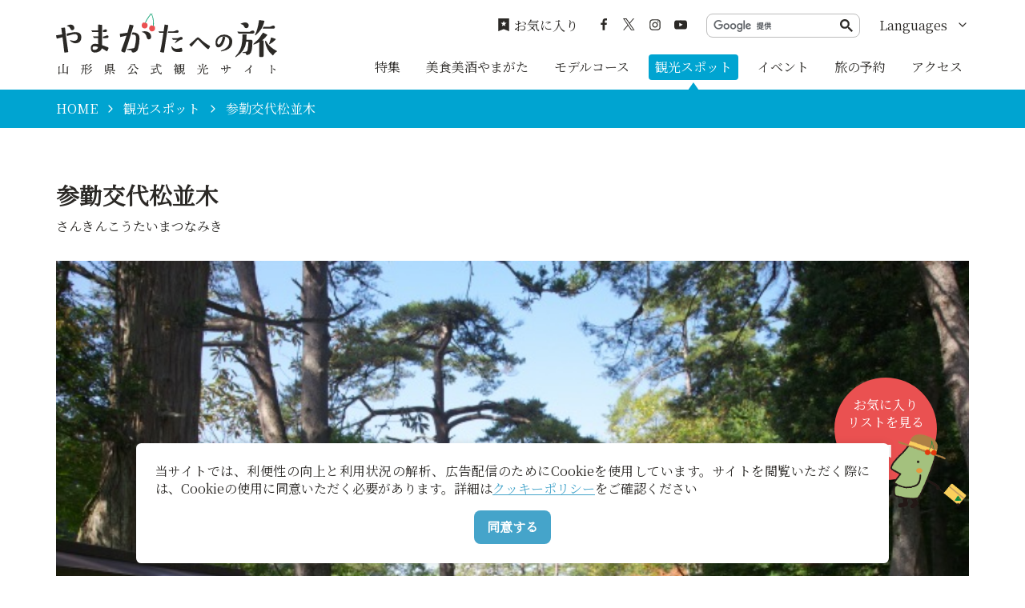

--- FILE ---
content_type: text/html; charset=UTF-8
request_url: https://yamagatakanko.com/attractions/detail_2243.html
body_size: 5109
content:
<!DOCTYPE html>
<html prefix="og: http://ogp.me/ns#" lang="ja"><!-- InstanceBegin template="/Templates/base.dwt" codeOutsideHTMLIsLocked="false" -->
<head>
<!-- Google Tag Manager -->
<script>(function(w,d,s,l,i){w[l]=w[l]||[];w[l].push({'gtm.start':
new Date().getTime(),event:'gtm.js'});var f=d.getElementsByTagName(s)[0],
j=d.createElement(s),dl=l!='dataLayer'?'&l='+l:'';j.async=true;j.src=
'https://www.googletagmanager.com/gtm.js?id='+i+dl;f.parentNode.insertBefore(j,f);
})(window,document,'script','dataLayer','GTM-5Q4HZRL');</script>
<!-- End Google Tag Manager -->
<meta charset="utf-8">
<meta http-equiv="x-ua-compatible" content="ie=edge">
<meta name="viewport" content="width=device-width,initial-scale=1,viewport-fit=cover">
<meta name="format-detection" content="telephone=no">
<!-- InstanceBeginEditable name="doctitle" -->
<title>参勤交代松並木｜観光スポット（金山町・最上地方）｜やまがたへの旅 - 山形県の公式観光・旅行情報サイト</title>
<link rel="canonical" href="https://yamagatakanko.com/attractions/detail_2243.html">
<!-- InstanceEndEditable -->
<meta name="description" content="旧羽州街道で昔の松並木をそのまま残している。すぐとなりを国道13号線がはしり、その交通ラッシュもうそのようである。">
<meta name="author" content="公益社団法人 山形県観光物産協会">
<meta name="theme-color" content="#45a4ca">
<meta property="og:title" content="参勤交代松並木｜観光スポット（金山町・最上地方）｜やまがたへの旅 - 山形県の公式観光・旅行情報サイト">
<meta property="og:description" content="旧羽州街道で昔の松並木をそのまま残している。すぐとなりを国道13号線がはしり、その交通ラッシュもうそのようである。">
<meta property="og:locale" content="ja_JP">
<meta property="og:site_name" content="やまがたへの旅 - 山形県観光情報ポータルサイト">
<meta property="og:url" content="https://yamagatakanko.com/attractions/detail_2243.html">
<meta property="og:type" content="article">
<meta property="og:image" content="https://yamagatakanko.com/lsc/upfile/spot/0000/2243/2243_1_l.jpg">
<meta name="apple-mobile-web-app-title" content="やまがたへの旅">
<link rel="apple-touch-icon" href="https://yamagatakanko.com/common/images/touchIcon.png">
<link rel="icon" href="https://yamagatakanko.com/favicon.ico">
<meta name="twitter:site" content="@kitekero_kun">
<meta name="twitter:card" content="summary">
<meta name="twitter:title" content="参勤交代松並木｜観光スポット（金山町・最上地方）｜やまがたへの旅 - 山形県の公式観光・旅行情報サイト">
<meta name="twitter:description" content="旧羽州街道で昔の松並木をそのまま残している。すぐとなりを国道13号線がはしり、その交通ラッシュもうそのようである。">
<link rel="stylesheet" href="/common/css/default.css">
<link rel="stylesheet" href="/common/css/base.css">
<!-- InstanceBeginEditable name="head" -->
<link rel="stylesheet" href="/js/slick/slick.css">
<link rel="stylesheet" href="/common/lsc/css/froala/froala_style.min.css">
<link rel="stylesheet" href="/css/commonSpotDetail.css?1608249600">
<!-- InstanceEndEditable -->
</head>
<body id="body" class="do scrollTop">
<!-- Google Tag Manager (noscript) -->
<noscript><iframe src="https://www.googletagmanager.com/ns.html?id=GTM-5Q4HZRL"
height="0" width="0" style="display:none;visibility:hidden"></iframe></noscript>
<!-- End Google Tag Manager (noscript) -->
<div id="wrapper">
<header id="header">
	<div class="wrap">
		<h1 id="siteName"><a href="/">やまがたへの旅 - 山形県観光情報ポータルサイト</a></h1>
		<button id="navButton">menu</button>
	</div>
</header>
<nav id="nav">
	<div id="globalMenu">
		<div class="wrap">
			<ul>
				<li><a href="/features/">特集</a></li>
				<li><a href="/dining/">美食美酒やまがた</a></li>
				<li><a href="/itineraries/">モデルコース</a></li>
				<li><a href="/attractions/">観光スポット</a></li>
				<li><a href="/festivals/">イベント</a></li>
				<li><a href="/booking/">旅の予約</a></li>
				<li><a href="/transport/">アクセス</a></li>
			</ul>
		</div>
	</div>
	<div id="extraMenu">
		<div class="wrap">
			<div id="favoritesMenu">
				<a href="/favorites/">お気に入り</a>
			</div>
			<div id="snsMenu">
				<ul>
					<li><a href="https://ja-jp.facebook.com/pg/やまがたへの旅-197270693715596/posts/?ref=page_internal" target="_blank">Facebook</a></li>
					<li><a href="https://x.com/kitekero_kun" target="_blank">twitter</a></li>
					<li><a href="https://www.instagram.com/yamagatakanko/" target="_blank">instagram</a></li>
					<li><a href="https://www.youtube.com/channel/UC4ic2e6HQAMxxEdUEUb6I4Q" target="_blank">YouTube</a></li>
				</ul>
			</div>
			<div id="googleSearch">
				<script async src="https://cse.google.com/cse.js?cx=869f30938b23535a8"></script>
				<div class="gcse-searchbox-only"></div>
			</div>
			<div id="selectLanguage">
				<dl>
					<dt>Languages</dt>
					<dd><a href="/en/">English</a></dd>
					<dd><a href="/ko/">한국어</a></dd>
					<dd><a href="/zh_TW/">繁体中文</a></dd>
					<dd><a href="/zh_CN/">簡体中文</a></dd>
					<dd><a href="/th/">&#3616;&#3634;&#3625;&#3634;&#3652;&#3607;&#3618;</a></dd>
				</dl>
			</div>
		</div>
	</div>
</nav>
<div id="pagePath">
	<div class="wrap">
		<ul>
			<li><a href="/">HOME</a></li>
			<!-- InstanceBeginEditable name="pagePath" -->
			<li><a href="index.html">観光スポット</a></li>
			<li>参勤交代松並木</li>
			<!-- InstanceEndEditable -->
		</ul>
	</div>
</div>
<main id="main">
<!-- InstanceBeginEditable name="main" -->
	<article id="detail">
		<header id="detailTitle">
			<div class="wrap">
				<h2 class="headline">参勤交代松並木</h2>
				<span>さんきんこうたいまつなみき</span>
			</div>
		</header>
		<section id="detailPrimary">
			<div class="wrap">
				<h3 class="title"></h3>
				<div id="detailImage">
					<ul>
						<li><a href="/lsc/upfile/spot/0000/2243/2243_1_l.jpg" data-index="1"><img class="thumb" src="/lsc/upfile/spot/0000/2243/2243_1_m.jpg" alt="" data-index="1" /></a></li>
					</ul>
					<div class="lightbox">
						<a href="/lsc/upfile/spot/0000/2243/2243_1_l.jpg" data-index="1"><img src="/lsc/upfile/spot/0000/2243/2243_1_m.jpg" alt="" /></a>
					</div>
				</div>
				<div id="detailPhoto" style="display: none;">
					<div class="lightbox">
						<a href="/lsc/upfile/spot/0000/2243/2243_1_l.jpg" data-index="1"><img src="/lsc/upfile/spot/0000/2243/2243_1_m.jpg" alt="" /></a>
					</div>
				</div>
				<div id="detailStatus">
					<div class="fr-view">
						旧羽州街道で昔の松並木をそのまま残している。<br>
すぐとなりを国道13号線がはしり、その交通ラッシュもうそのようである。
					</div>
					<div>
						<dl class="tagList">
							<dt>エリア</dt>
							<dd><a href="index_1_2,0,0__7.html">最上地方</a></dd>
							<dd><a href="index_1_2,0,0__9.html">金山町</a></dd>
						</dl>
						<dl class="tagList">
							<dt>カテゴリー</dt>
							<dd><a href="index_1_2_8.html">歴史・文化</a></dd>
							<dd><a href="index_1_2_9.html">歴史的建築物・町並み</a></dd>
						</dl>
					</div>
				</div>
				<div id="detailLink">
					<ul>
						<li>
							<a class="linkBut" data-icon="favorite" id="favoriteList" href="javascript:void(0);" data-fav-id="2243" data-fav-type="1" data-fav-action="">
								<span class="actionText">Loading...</span>
							</a>
						</li>
					</ul>
					<div id="favoriteListView">
						<a data-icon="favorite" href="/favorites/">お気に入り<br>リストを見る</a>
					</div>
				</div>
				
			</div>
		</section>
		
		<section id="detailBasic">
			<div class="wrap">
				<h3 class="title">基本情報</h3>
				<div>
					<dl class="table">
						
						<dt>住所</dt>
						<dd> 山形県金山町日当</dd>
						<dt>アクセス</dt>
						<dd>金山よりバス10分</dd>
						<dt>ウェブサイト</dt>
						<dd><a href="http://town.kaneyama.yamagata.jp" target="_blank">金山町観光協会　</a></dd>
						<dt>ウェブサイト</dt>
						<dd><a href="http://www.town.kaneyama.yamagata.jp/" target="_blank">公式サイト</a></dd>
						
						<dt>問い合わせ先</dt>
						<dd>金山町中央公民館</dd>
						<dt>電話番号</dt>
						<dd>0233-52-2902</dd>
					</dl>
				</div>
			</div>
		</section>
		<section id="detailMap">
			<div class="wrap">
				<h3 class="title">MAP</h3>
				<div class="googlemap">
					<iframe src="https://www.google.com/maps/embed/v1/place?key=AIzaSyBeX9g7Sdb76R4XLnBTnmSWq1AOuN3EWUk&region=JP&language=ja&q=38.9041756081576,140.326601564884&zoom=14" width="600" height="450" frameborder="0" style="border:0" allowfullscreen></iframe>
				</div>
				<div class="buttonSet">
					<a class="linkBut" data-icon="more" target="_blank" href="https://www.google.com/maps?q=38.9041756081576,140.326601564884&hl=ja">Googleマップを開く</a>
				</div>
			</div>
		</section>
	</article>
	<article id="peripheral">
		<div class="wrap">
			<h2 class="subTitle">周辺にあるスポット</h2>
			<div class="itemSlide">
				<dl>
					<dt>大切り滝</dt>
					<dd><img class="thumb" src="/lsc/upfile/spot/0000/9440/9440_1_s.jpg"></dd>
					<dd><a href="https://yamagatakanko.com/attractions/detail_9440.html">more</a></dd>
				</dl>
				<dl>
					<dt>谷口銀山跡</dt>
					<dd><img class="thumb" src="/lsc/upfile/spot/0000/9441/9441_1_s.jpg"></dd>
					<dd><a href="https://yamagatakanko.com/attractions/detail_9441.html">more</a></dd>
				</dl>
				<dl>
					<dt>金山三峰（薬師山・中の森・熊鷹森）</dt>
					<dd><img class="thumb" src="/lsc/upfile/spot/0000/0017/17_1_s.jpg"></dd>
					<dd><a href="https://yamagatakanko.com/attractions/detail_17.html">more</a></dd>
				</dl>
				<dl>
					<dt>ポケットパーク</dt>
					<dd><img class="thumb" src="/lsc/upfile/spot/0001/0188/10188_1_s.jpg"></dd>
					<dd><a href="https://yamagatakanko.com/attractions/detail_10188.html">more</a></dd>
				</dl>
				<dl>
					<dt>戊辰戦役の碑三本松</dt>
					<dd><img class="thumb" src="/lsc/upfile/spot/0000/2426/2426_1_s.jpg"></dd>
					<dd><a href="https://yamagatakanko.com/attractions/detail_2426.html">more</a></dd>
				</dl>
				<dl>
					<dt>きごころ橋</dt>
					<dd><img class="thumb" src="/lsc/upfile/spot/0000/9439/9439_1_s.jpg"></dd>
					<dd><a href="https://yamagatakanko.com/attractions/detail_9439.html">more</a></dd>
				</dl>
				<dl>
					<dt>めがね堰</dt>
					<dd><img class="thumb" src="/lsc/upfile/spot/0000/9438/9438_1_s.jpg"></dd>
					<dd><a href="https://yamagatakanko.com/attractions/detail_9438.html">more</a></dd>
				</dl>
				<dl>
					<dt>蔵史館</dt>
					<dd><img class="thumb" src="/lsc/upfile/spot/0000/9434/9434_1_s.jpg"></dd>
					<dd><a href="https://yamagatakanko.com/attractions/detail_9434.html">more</a></dd>
				</dl>
				<dl>
					<dt>マルコの蔵</dt>
					<dd><img class="thumb" src="/lsc/upfile/spot/0001/0270/10270_1_s.jpg"></dd>
					<dd><a href="https://yamagatakanko.com/attractions/detail_10270.html">more</a></dd>
				</dl>
				<dl>
					<dt>イザベラ・バード記念碑</dt>
					<dd><img class="thumb" src="/lsc/upfile/spot/0000/9426/9426_1_s.jpg"></dd>
					<dd><a href="https://yamagatakanko.com/attractions/detail_9426.html">more</a></dd>
				</dl>
			</div>
		</div>
	</article>
	
	<aside id="reservation">
		<div class="wrap">
			<dl>
				<dt>周辺の宿の予約はこちらから</dt>
				<dd><span>人気サイトの宿泊プランを一括比較</span>オンラインで空室確認＋予約</dd>
				<dd>
					<!--<svg><use xlink:href="/images/commonSpotDetail.svg#reservationBanner"></use></svg>-->
					<img class="bookingImg" src="../images/bookingImage_01.jpg" alt="ホテル" width="100" height="100">
					<img class="bookingImg" src="../images/bookingImage_02.jpg" alt="料理" width="100" height="100">
					<img class="bookingImg" src="../images/bookingImage_03.jpg" alt="温泉" width="100" height="100">
				</dd>
				<dd><a href="/booking/"></a></dd>
			</dl>
			<dl>
				<dt>体験プランの予約はこちらから</dt>
				<dd><span>山形ならではの体験を探せます</span>オンラインで空き確認＋予約</dd>
				<dd><svg><use xlink:href="/images/commonSpotDetail.svg#reservationVisitBanner"></use></svg></dd>
				<dd><a href="/booking/visit/index.html"></a></dd>
			</dl>
		</div>
	</aside>
	<nav id="relatedLink">
		<div class="wrap">
			
			
			
		</div>
	</nav>
<!-- InstanceEndEditable -->
</main>
<div id="pageTop">
	<a href="#body">ページトップへ</a>
</div>
<footer id="footer">
	<div id="fNav">
		<div class="wrap">
			<address>やまがたへの旅 - 山形県観光情報ポータルサイト</address>
			<nav>
				<ul>
					<li><a href="/business/">事業者のみなさまへ</a></li>
					<li><a href="/pamphlet/">パンフレット</a></li>
					<li><a href="/photos/">写真ダウンロード</a></li>
					<li><a href="/movie/">動画ギャラリー</a></li>
					<li><a href="/links/">お役立ちリンク</a></li>
					<li><a href="/guide/">当サイトについて</a></li>
					<li><a href="/mailmagazine/">メールマガジン</a></li>
					<li><a href="/contact/">お問い合わせ</a></li>
				</ul>
			</nav>
		</div>
	</div>
	<div id="copyright">
		<div class="wrap">
			<p>Copyright yamagatakanko.com 2020-2026 All Rights Reserved.</p>
		</div>
	</div>
</footer>
<div id="cookiePolicy" style="display: none;">
	<div class="wrap">
		<p>当サイトでは、利便性の向上と利用状況の解析、広告配信のためにCookieを使用しています。サイトを閲覧いただく際には、Cookieの使用に同意いただく必要があります。詳細は<a href="/guide/index.html#nav_cookiePolicy">クッキーポリシー</a>をご確認ください</p>
		<button class="linkBut">同意する</button>
	</div>
</div>
</div>
<script src="//ajax.googleapis.com/ajax/libs/jquery/3.3.1/jquery.min.js"></script>
<script src="//cdnjs.cloudflare.com/ajax/libs/jquery-cookie/1.4.1/jquery.cookie.min.js"></script>
<script src="/common/js/default.js"></script>
<script src="/common/js/base.js"></script>
<!-- InstanceBeginEditable name="foot" -->
<script src="/js/slick/slick.min.js"></script>
<script src="/js/commonSpotDetail.js"></script>
<script src="/js/jquery.cookie.js"></script>
<script src="/js/commonFavorites.js?1608249601"></script>
<script>
	var gConf  = {lat:38.9041756081576,lng:140.326601564884,zoom:14,count:10,id:2243};
	$('#globalMenu [href*="attractions"]').addClass('active');
</script>
<!-- InstanceEndEditable -->
<!--[if !IE]><!-->
<script src="/common/js/plugin/svgxuse.min.js"></script>
<!--<![endif]-->
</body>
<!-- InstanceEnd --></html>

--- FILE ---
content_type: text/css
request_url: https://yamagatakanko.com/css/commonSpotDetail.css?1608249600
body_size: 2575
content:
/* CSS Document */

#detail{}

#detailTitle{
	padding: 0;
	}
	#detailTitle span{
		margin-top: 0.5em;
		line-height: 1.4em;
		}
	#detailTitle .wrap{
		display: flex;
		flex-direction: column;
		align-items: flex-start;
		}

#detailPrimary{
	padding-top: 1em;
	}
	#detailPrimary h3{
		color: #00a4d1;
		}
		#detailPrimary h3:empty{
			display: none;
			}
		#detailPrimary h3:empty+figure{
			margin-top: 0;
			}

#detailTopics{}
	#detailTopics dt{
		font-size: 1.2em;
		font-weight: bold;
		}
	#detailTopics section+section{
		padding-top: 0;
		}
	#detailTopics .slick-arrow{
		top: calc(33% - 1em);
		}
	@media(min-width: 992px) and (max-width: 1199.98px) {
		#detailTopics .slick-arrow{
			top: calc(33% - 0.5em);
			}
		}
	@media (max-width: 767.98px) {
		#detailTopics .slick-arrow{
			top: calc(33% - 1.5em);
			}
		}

#detailImage{}
	#detailImage ul{
		display: flex;
		flex-wrap: wrap;
		margin: -1px;
		list-style: none;
		}
	#detailImage li{
		width: 50%;
		padding: 1px;
		}
		#detailImage li:nth-child(n+5){
			width: 33.33%;
			}
		#detailImage li:first-child:last-child{
			width: 100%;
			}

#detailStatus{}
	#detailStatus > div+div{
		padding-top: 2em;
		border-top: 1px solid #bcbcbc;
		}

#detailLink{}
	#detailLink ul{
		width: 20em;
		margin: auto;
		list-style: none;
		}
	#detailLink li+li{
		margin-top: 1em;
		}
	#detailLink [data-count]{}
		#detailLink [data-count]:hover{}
			#detailLink [data-count]:hover:after{
				background: #fff;
				color: #ea5151;
			}
		#detailLink [data-count]:after{
			content: attr(data-count);
			display: flex;
			align-self: center;
			justify-content: center;
			width: 3em;
			height: 3em;
			margin: -0.3em -0.5em -0.3em auto;
			background: #ea5151;
			border-radius: 100%;
			color: #fff;
			line-height: 3em;
			transition:  inherit;
			overflow: hidden;
			transform: scale(0.9);
			}
	#detailLink .linkBut{
		display: flex;
		}
	#detailLink #favoriteListView{
		display: none;
		}

#favoriteList{
	background: #45a4ca;
	}
	#favoriteList i+i{
		display: none;
		}
	#favoriteList.favOff{
		}
		#favoriteList.favOff:hover{
			background: #ec5151;
			}
	#favoriteList.favOn{
		background: #c9c9c4;
		color: #fff;
		}
		#favoriteList.favOn:after{
			background: #fff;
			color: #c9c9c4;
			}
		#favoriteList.favOn:hover{
			background: #ec5151;
			color: #fff;
			}

#favoriteListView{
	position: -webkit-sticky;
	position: sticky;
	bottom: 1em;
	padding-top: 0;
	z-index: 1;
	}
	#favoriteListView a{
		position: relative;
		display: flex;
		flex-direction: column-reverse;
		align-items: center;
		justify-content: center;
		width: 8em;
		height: 8em;
		margin-right: 2.5em;
		margin-bottom: 2.5em;
		background: #ea5151;
		border-radius: 100%;
		color: #fff;
		fill: #fff;
		text-align: center;
		text-decoration: none;
		line-height: 1.4em;
		}
		#favoriteListView a:hover{
			opacity: 0.8;
			}
	#favoriteListView i{
		margin-top: 1em;
		}
	#favoriteListView span{
		position: absolute;
		right: -0.4em;
		bottom: -0.4em;
		display: flex;
		align-items: center;
		justify-content: center;
		font-size: 6em;
		pointer-events: none;
		}
	#favoriteListView .wrap{
		display: flex;
		align-items: flex-end;
		justify-content: flex-end;
		height: 0;
		}

#detailBasic,
#detailInquiry,
#detailMap{
	padding-top: 0;
	}
	#detailBasic h3,
	#detailInquiry h3,
	#detailMap h3{
		display: flex;
		flex-direction: column;
		align-items: center;
		fill: #45a4ca;
		}

#detailMap{
	overflow: hidden;
	}
	#detailMap .wrap{
		display: flex;
		flex-direction: column;
		align-items: stretch;
		}

#peripheral,
#recommend{
	padding-top: 0;
	overflow: hidden;
	}

#reservation{
	padding-top: 0;
	}
	#reservation dl{
		position: relative;
		display: flex;
		flex-direction: column;
		background: #45a4ca;
		border: 3px solid #45a4ca;
		border-radius: 8px;
		color: #fff;
		fill: #fff;
		overflow: hidden;
		}
	#reservation dt+dd{
		position: relative;
		display: flex;
		flex-direction: column;
		margin-top: 1em;
		padding-right: 2.5em;
		}
		#reservation dt+dd span{
			margin-bottom: 0.5em;
			font-size: 0.8em;
			}
		#reservation dt+dd i{
			position: absolute;
			top: calc(50% - 0.5em);
			right: 0;
			font-size: 1.8em;
			}
	#reservation dt+dd+dd{
		display: flex;
		align-items: center;
		justify-content: space-between;
		padding: 1em;
		background: #fff;
		}
	#reservation dt+dd+dd svg{
		width: 100%;
		}
	#reservation dd{}
		#reservation dd a{
			position: absolute;
			top: 0;
			left: 0;
			width: 100%;
			height: 100%;
			}
	#reservation dl+dl{
		margin-top: 2em;
		}
	#reservation img.bookingImg {
		width: 32.7%;
		height: 105%;
		object-fit: cover;
		}

.itemSlide{}
	.itemSlide dl{
		position: relative;
		display: flex;
		flex-direction: column;
		align-items: stretch;
		}
	.itemSlide dt{
		line-height: 1.4em;
		}
	.itemSlide dt+dd{
		margin-bottom: 1em;
		order: -1;
		}
	.itemSlide dd+dd{
		margin-top: 0.5em;
		line-height: 1.65;
		overflow-wrap: anywhere;
		}
	.itemSlide a{
		position: absolute;
		top: 0;
		left: 0;
		width: 100%;
		height: 100%;
		opacity: 0;
		}
	.itemSlide .slick-list{
		margin-left: -1em;
		margin-right: -1em;
		}
	.itemSlide .slick-slide{
		display: flex;
		}

.tagList{
	display: flex;
	flex-wrap: wrap;
	}
	.tagList dt{
		width: 100%;
		padding-left: 0.5em;
		border-left: 4px solid #45a4ca;
		font-weight: bold;
		}
	.tagList dd{
		margin: 0.5em 0.5em 0 0;
		}
	.tagList a{
		display: flex;
		align-items: center;
		padding: 0.5em;
		border: 1px solid #bcbcbc;
		border-radius: 5px;
		color: inherit;
		fill: inherit;
		text-decoration: none;
		}
		.tagList a:hover{
			border-color: #45a4ca;
			color: #45a4ca;
			fill: #45a4ca;
			}
	.tagList i{
		display: flex;
		align-items: center;
		margin-left: 0.5em;
		}




/* for all */
@media (max-width: 1199px) {
/*1199px以下*/
}
@media (max-width: 991px) {
/*991px以下*/
#favoriteListView{
	bottom: 3em;
	}
}


/* for mobile */
@media (max-width: 767px) {
/*767以下px*/
#favoriteListView{}
	#favoriteListView a{
		font-size: 0.8em;
		}
#detailMap{}
	#detailMap .buttonSet{
		flex-direction: column-reverse;
		}
.itemSlide{}
	.itemSlide .slick-list{
		margin: 0 -1em;
		}
	.itemSlide .slick-slide{
		margin: 0 0.5em;
		}
.tagList{}
	.tagList+*,
	*+.tagList{
		margin-top: 1em;
		}
}
@media (max-width: 767px) and (orientation:portrait) {
/*767px以下 縦向き*/
#reservation{}
	#reservation dl{
		align-items: center;
		padding: 1em;
		}
	#reservation dt{
		font-size: 1.4em;
		}
	#reservation dt+dd{
		font-size: 1.2em;
		}
		#reservation dt+dd i{
			transform: rotate(90deg);
			}
	#reservation dt+dd+dd{
		align-self: stretch;
		margin: -1em;
		margin-top: 1em;
		}
	#reservation dt+dd+dd svg{
		height: 3em;
		}
	#reservation img.bookingImg {
		height: 3em;
		}
}
@media (max-width: 767px) and (orientation:landscape) {
/*767px以下 横向き*/
#detailBasic{}
	[lang="en"] #detailBasic dt{
		width: 11em;
		}
	[lang="en"] #detailBasic dd{
		width: calc(100% - 11em);
		}
#reservation{}
	#reservation dl{
		position: relative;
		align-items: center;
		justify-content: center;
		height: 7em;
		padding-right: calc(100% - 18em);
		}
	#reservation dt{
		font-size: 1.2em;
		}
	#reservation dt+dd+dd{
		position: absolute;
		top: 0;
		right: 0;
		width: calc(100% - 18em);
		height: 100%;
		}
		#reservation dt+dd+dd svg{
			height: 5em;
			}
}


/* for tablet */
@media (min-width: 768px) {
/*768px以上*/
#detailPrimary{}
	#detailPrimary .wrap{
		display: flex;
		flex-wrap: wrap;
		}
#detailImage,
#detailMovie{
	width: 100%;
	}
#detailStatus{
	width: calc(100% - 22em);
	}
#detailLink{
	margin-left: auto;
	}
#detailBasic{}
	[lang="en"] #detailBasic dt{
		width: 11em;
		}
	[lang="en"] #detailBasic dd{
		width: calc(100% - 11em);
		}
#reservation{}
	#reservation dl{
		position: relative;
		align-items: center;
		justify-content: center;
		height: 8em;
		padding-right: calc(100% - 22em);
		}
	#reservation dt{
		font-size: 1.4em;
		}
	#reservation dt+dd{
		font-size: 1.2em;
		}
	#reservation dt+dd+dd{
		position: absolute;
		top: 0;
		right: 0;
		width: calc(100% - 22em);
		height: 100%;
		}
		#reservation dt+dd+dd svg{
			height: 6em;
			}
.itemSlide{}
	.itemSlide .slick-list{
		margin: 0 -0.75em;
		}
	.itemSlide .slick-slide{
		margin: 0 0.75em;
		}
	.itemSlide .slick-prev{
		left: -0.5em;
		}
	.itemSlide .slick-next{
		right: -0.5em;
		}
.tagList{}
	.tagList dt{
		margin-bottom: 0.5em;
		}
	.tagList+*,
	*+.tagList{
		margin-top: 1.5em;
		}
}
@media (min-width: 768px) and (max-width: 991px) {
/*768px～991px*/
}
@media (min-width: 768px) and (max-width: 1199px) {
/*768px～1199px*/
}


/* for PC */
@media (min-width: 992px) {
/*992px以上*/
#detailMap{}
	#detailMap h3+div{
		align-self: center;
		width: calc(100vw - 6em);
		}
	#detailMap .wrap{
		display: flex;
		flex-direction: column;
		align-items: stretch;
		}
}
@media (min-width: 992px) and (max-width: 1199px) {
/*992px～1199px*/
#detailMovie{}
	#detailMovie .wrap{
		padding: 0 100px;
		}
}
@media (min-width: 1200px) {
/*1200px以上*/
#detailMovie{
	padding: 0 200px;
	}
}


/* ie */
@media all and (-ms-high-contrast: none) {
}




--- FILE ---
content_type: application/javascript
request_url: https://yamagatakanko.com/js/commonSpotDetail.js
body_size: 1421
content:
// JavaScript Document
"use strict";

// #detailImage
document.write('<link rel="stylesheet" href="/js/photoSwipe/photoswipe.css">');
document.write('<link rel="stylesheet" href="/js/photoSwipe/default-skin/default-skin.css">');
document.write('<script src="/js/photoSwipe/photoswipe.min.js"></script>');
document.write('<script src="/js/photoSwipe/ls-InitPhotoSwipe.js"></script>');
document.write('<script src="/js/photoSwipe/photoswipe-ui-default.min.js"></script>');
$(function(){
	//initPhotoSwipeFromDOM("#detailImage",'li');
	initPhotoSwipeFromDOM(".fr-view",'li');
});

document.write('<link rel="stylesheet" href="/js/lightGallery/css/lightgallery.css">');
document.write('<script src="/js/lightGallery/lightgallery.min.js"></script>');
$(function(){
	$(".lightbox").hide();
	var $lg = $("#detailPhoto .lightbox").lightGallery({
		 download : false
	 }); 
	$('#detailImage a,#startPhoto').on("click",function(){
		$('#detailPhoto .lightbox a[data-index="'+$(this).attr("data-index")+'"]').click();
		return false;
	});
});


// #favoriteListView
$(function(){
	$('#favoriteListView').wrapInner('<div class="wrap"></div>').appendTo('#main');
});


// #peripheral,#recommend
$(function(){
	$('.itemSlide').slick({
		infinite: true,
		slidesToShow: 4,
		autoplay: true,
		autoplaySpeed: 10000,
		dots: false,
		prevArrow: '<i class="slick-arrow slick-prev"><svg><use xlink:href="/common/images/objectSet.svg#iconChevronRight"></use></svg></i>',
		nextArrow: '<i class="slick-arrow slick-next"><svg><use xlink:href="/common/images/objectSet.svg#iconChevronRight"></use></svg></i>',
		responsive: [{
			breakpoint: 1199,
			settings: {
				slidesToShow: 3,
			}
		},{
			breakpoint: 991,
			settings: {
				slidesToShow: 3,
			}
		},{
			breakpoint: 767,
			settings: {
				centerMode: true,
				slidesToShow: 1,
				centerPadding: '4em',
			}
		}]
	});
});


// svgアイコンセット読み込み
$(function(){
	$('[data-icon="favorite"]').prepend('<i><svg><use xlink:href="/images/commonSpotDetail.svg#iconFavorite"></use></svg></i>');
	$('#favoriteListView a').append('<span><svg><use xlink:href="/images/commonSpotDetail.svg#favoriteListView"></use></svg></span>');
	$('.tagList a').append('<i><svg><use xlink:href="/common/images/objectSet.svg#iconChevronRight"></use></svg></i>');
	$('#detailBasic h3').prepend('<i><svg><use xlink:href="/images/objectSet.svg#iconInfo"></use></svg></i>');
	//$('#detailInquiry h3').prepend('<i><svg viewBox="0 0 20 20"><path d="M10 0.4c-5.302 0-9.6 4.298-9.6 9.6s4.298 9.6 9.6 9.6c5.301 0 9.6-4.298 9.6-9.601 0-5.301-4.299-9.599-9.6-9.599zM9.849 15.599h-0.051c-0.782-0.023-1.334-0.6-1.311-1.371 0.022-0.758 0.587-1.309 1.343-1.309l0.046 0.002c0.804 0.023 1.35 0.594 1.327 1.387-0.023 0.76-0.578 1.291-1.354 1.291zM13.14 9.068c-0.184 0.26-0.588 0.586-1.098 0.983l-0.562 0.387c-0.308 0.24-0.494 0.467-0.563 0.688-0.056 0.174-0.082 0.221-0.087 0.576v0.090h-2.145l0.006-0.182c0.027-0.744 0.045-1.184 0.354-1.547 0.485-0.568 1.555-1.258 1.6-1.287 0.154-0.115 0.283-0.246 0.379-0.387 0.225-0.311 0.324-0.555 0.324-0.793 0-0.334-0.098-0.643-0.293-0.916-0.188-0.266-0.545-0.398-1.061-0.398-0.512 0-0.863 0.162-1.072 0.496-0.216 0.341-0.325 0.7-0.325 1.067v0.092h-2.211l0.004-0.096c0.057-1.353 0.541-2.328 1.435-2.897 0.563-0.361 1.264-0.544 2.081-0.544 1.068 0 1.972 0.26 2.682 0.772 0.721 0.519 1.086 1.297 1.086 2.311-0.001 0.567-0.18 1.1-0.534 1.585z"></path></svg></i>');
	$('#detailMap h3').prepend('<i><svg><use xlink:href="/images/commonSpotDetail.svg#iconMap"></use></svg></i>');
	$('#peripheral h2').addClass('icon').prepend('<i><svg><use xlink:href="/images/objectSet.svg#iconPin"></use></svg></i>');
	$('#recommend h2').addClass('icon').prepend('<i><svg><use xlink:href="/images/objectSet.svg#iconPin"></use></svg></i>');
	$('#reservation dt+dd').prepend('<i><svg><use xlink:href="/common/images/objectSet.svg#iconChevronCircleRight"></use></svg></i>');
});




